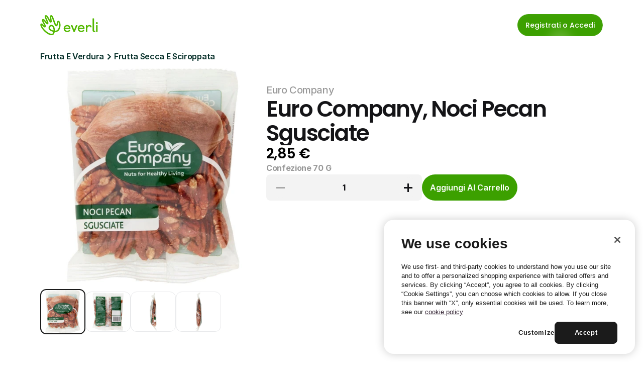

--- FILE ---
content_type: text/javascript
request_url: https://framerusercontent.com/sites/4S9vh8BqEUXJpNgCA63b7c/chunk-MZ4DVO4T.mjs
body_size: 8520
content:
import{D as ie,Da as ae,Pa as oe,Ta as le,c as re,f as F,ga as s,h as ne,ma as se,w as J}from"./chunk-DKMW34HO.mjs";import{d as N}from"./chunk-S3MGMVOR.mjs";var v,Re=Object.create,ee=Object.defineProperty,Le=Object.getOwnPropertyDescriptor,me=Object.getOwnPropertyNames,Se=Object.getPrototypeOf,Ue=Object.prototype.hasOwnProperty,xe=(t,e,r)=>e in t?ee(t,e,{enumerable:!0,configurable:!0,writable:!0,value:r}):t[e]=r,je=(t,e)=>function(){return e||(0,t[me(t)[0]])((e={exports:{}}).exports,e),e.exports},Ee=(t,e,r,n)=>{if(e&&typeof e=="object"||typeof e=="function")for(let i of me(e))Ue.call(t,i)||i===r||ee(t,i,{get:()=>e[i],enumerable:!(n=Le(e,i))||n.enumerable});return t},Ce=(t,e,r)=>(r=t!=null?Re(Se(t)):{},Ee(!e&&t&&t.__esModule?r:ee(r,"default",{value:t,enumerable:!0}),t)),g=(t,e,r)=>xe(t,typeof e!="symbol"?e+"":e,r),Ne=je({"../../../node_modules/dataloader/index.js"(t,e){var r,n=function(){function o(d,f){if(typeof d!="function")throw TypeError("DataLoader must be constructed with a function which accepts Array<key> and returns Promise<Array<value>>, but got: "+d+".");this._batchLoadFn=d,this._maxBatchSize=function(c){if(!(!c||c.batch!==!1))return 1;var m=c&&c.maxBatchSize;if(m===void 0)return 1/0;if(typeof m!="number"||m<1)throw TypeError("maxBatchSize must be a positive number: "+m);return m}(f),this._batchScheduleFn=function(c){var m=c&&c.batchScheduleFn;if(m===void 0)return i;if(typeof m!="function")throw TypeError("batchScheduleFn must be a function: "+m);return m}(f),this._cacheKeyFn=function(c){var m=c&&c.cacheKeyFn;if(m===void 0)return function(I){return I};if(typeof m!="function")throw TypeError("cacheKeyFn must be a function: "+m);return m}(f),this._cacheMap=function(c){if(!(!c||c.cache!==!1))return null;var m=c&&c.cacheMap;if(m===void 0)return new Map;if(m!==null){var I=["get","set","delete","clear"].filter(function(k){return m&&typeof m[k]!="function"});if(I.length!==0)throw TypeError("Custom cacheMap missing methods: "+I.join(", "))}return m}(f),this._batch=null,this.name=f&&f.name?f.name:null}var h=o.prototype;return h.load=function(d){if(d==null)throw TypeError("The loader.load() function must be called with a value, but got: "+String(d)+".");var f=function(E){var T=E._batch;if(T!==null&&!T.hasDispatched&&T.keys.length<E._maxBatchSize)return T;var W={hasDispatched:!1,keys:[],callbacks:[]};return E._batch=W,E._batchScheduleFn(function(){(function(z,R){var O;if(R.hasDispatched=!0,R.keys.length===0){l(R);return}try{O=z._batchLoadFn(R.keys)}catch(C){return a(z,R,TypeError("DataLoader must be constructed with a function which accepts Array<key> and returns Promise<Array<value>>, but the function errored synchronously: "+String(C)+"."))}if(!O||typeof O.then!="function")return a(z,R,TypeError("DataLoader must be constructed with a function which accepts Array<key> and returns Promise<Array<value>>, but the function did not return a Promise: "+String(O)+"."));O.then(function(C){if(!u(C))throw TypeError("DataLoader must be constructed with a function which accepts Array<key> and returns Promise<Array<value>>, but the function did not return a Promise of an Array: "+String(C)+".");if(C.length!==R.keys.length)throw TypeError(`DataLoader must be constructed with a function which accepts Array<key> and returns Promise<Array<value>>, but the function did not return a Promise of an Array of the same length as the Array of keys.

Keys:
`+String(R.keys)+`

Values:
`+String(C));l(R);for(var A=0;A<R.callbacks.length;A++){var P=C[A];P instanceof Error?R.callbacks[A].reject(P):R.callbacks[A].resolve(P)}}).catch(function(C){a(z,R,C)})})(E,W)}),W}(this),c=this._cacheMap,m=this._cacheKeyFn(d);if(c){var I=c.get(m);if(I){var k=f.cacheHits||(f.cacheHits=[]);return new Promise(function(E){k.push(function(){E(I)})})}}f.keys.push(d);var te=new Promise(function(E,T){f.callbacks.push({resolve:E,reject:T})});return c&&c.set(m,te),te},h.loadMany=function(d){if(!u(d))throw TypeError("The loader.loadMany() function must be called with Array<key> but got: "+d+".");for(var f=[],c=0;c<d.length;c++)f.push(this.load(d[c]).catch(function(m){return m}));return Promise.all(f)},h.clear=function(d){var f=this._cacheMap;if(f){var c=this._cacheKeyFn(d);f.delete(c)}return this},h.clearAll=function(){var d=this._cacheMap;return d&&d.clear(),this},h.prime=function(d,f){var c=this._cacheMap;if(c){var m,I=this._cacheKeyFn(d);c.get(I)===void 0&&(f instanceof Error?(m=Promise.reject(f)).catch(function(){}):m=Promise.resolve(f),c.set(I,m))}return this},o}(),i=typeof process=="object"&&typeof process.nextTick=="function"?function(o){r||(r=Promise.resolve()),r.then(function(){process.nextTick(o)})}:typeof setImmediate=="function"?function(o){setImmediate(o)}:function(o){setTimeout(o)};function a(o,h,d){l(h);for(var f=0;f<h.keys.length;f++)o.clear(h.keys[f]),h.callbacks[f].reject(d)}function l(o){if(o.cacheHits)for(var h=0;h<o.cacheHits.length;h++)o.cacheHits[h]()}function u(o){return typeof o=="object"&&o!==null&&typeof o.length=="number"&&(o.length===0||o.length>0&&Object.prototype.hasOwnProperty.call(o,o.length-1))}e.exports=n}}),Te=Ce(Ne(),1),y={Uint8:1,Uint16:2,Uint32:4,BigUint64:8,Int8:1,Int16:2,Int32:4,BigInt64:8,Float32:4,Float64:8},$=class{getOffset(){return this.offset}ensureLength(t){let e=this.bytes.length;if(!(this.offset+t<=e))throw Error("Reading out of bounds")}readUint8(){let t=y.Uint8;this.ensureLength(t);let e=this.view.getUint8(this.offset);return this.offset+=t,e}readUint16(){let t=y.Uint16;this.ensureLength(t);let e=this.view.getUint16(this.offset);return this.offset+=t,e}readUint32(){let t=y.Uint32;this.ensureLength(t);let e=this.view.getUint32(this.offset);return this.offset+=t,e}readUint64(){let t=this.readBigUint64();return Number(t)}readBigUint64(){let t=y.BigUint64;this.ensureLength(t);let e=this.view.getBigUint64(this.offset);return this.offset+=t,e}readInt8(){let t=y.Int8;this.ensureLength(t);let e=this.view.getInt8(this.offset);return this.offset+=t,e}readInt16(){let t=y.Int16;this.ensureLength(t);let e=this.view.getInt16(this.offset);return this.offset+=t,e}readInt32(){let t=y.Int32;this.ensureLength(t);let e=this.view.getInt32(this.offset);return this.offset+=t,e}readInt64(){let t=this.readBigInt64();return Number(t)}readBigInt64(){let t=y.BigInt64;this.ensureLength(t);let e=this.view.getBigInt64(this.offset);return this.offset+=t,e}readFloat32(){let t=y.Float32;this.ensureLength(t);let e=this.view.getFloat32(this.offset);return this.offset+=t,e}readFloat64(){let t=y.Float64;this.ensureLength(t);let e=this.view.getFloat64(this.offset);return this.offset+=t,e}readBytes(t){let e=this.offset,r=e+t,n=this.bytes.subarray(e,r);return this.offset=r,n}readString(){let t=this.readUint32(),e=this.readBytes(t);return this.decoder.decode(e)}readJson(){let t=this.readString();return JSON.parse(t)}constructor(t){this.bytes=t,g(this,"offset",0),g(this,"view"),g(this,"decoder",new TextDecoder),this.view=Y(this.bytes)}};function Y(t){return new DataView(t.buffer,t.byteOffset,t.byteLength)}var Be=typeof N<"u",Xt=Be&&typeof N.requestIdleCallback=="function";function p(t,...e){if(!t)throw Error("Assertion Error"+(e.length>0?": "+e.join(" "):""))}function q(t){throw Error(`Unexpected value: ${t}`)}var Me=1024,ke=1.5,G=t=>2**t-1,Q=t=>-(2**(t-1)),K=t=>2**(t-1)-1,S={Uint8:0,Uint16:0,Uint32:0,Uint64:0,BigUint64:0,Int8:Q(8),Int16:Q(16),Int32:Q(32),Int64:Number.MIN_SAFE_INTEGER,BigInt64:-(BigInt(2)**BigInt(63))},U={Uint8:G(8),Uint16:G(16),Uint32:G(32),Uint64:Number.MAX_SAFE_INTEGER,BigUint64:BigInt(2)**BigInt(64)-BigInt(1),Int8:K(8),Int16:K(16),Int32:K(32),Int64:Number.MAX_SAFE_INTEGER,BigInt64:BigInt(2)**BigInt(63)-BigInt(1)};function x(t,e,r,n){p(t>=e,t,"outside lower bound for",n),p(t<=r,t,"outside upper bound for",n)}var Oe=class{getOffset(){return this.offset}slice(t=0,e=this.offset){return this.bytes.slice(t,e)}subarray(t=0,e=this.offset){return this.bytes.subarray(t,e)}ensureLength(t){let e=this.bytes.length;if(this.offset+t<=e)return;let r=new Uint8Array(Math.ceil(e*ke)+t);r.set(this.bytes),this.bytes=r,this.view=Y(r)}writeUint8(t){x(t,S.Uint8,U.Uint8,"Uint8");let e=y.Uint8;this.ensureLength(e),this.view.setUint8(this.offset,t),this.offset+=e}writeUint16(t){x(t,S.Uint16,U.Uint16,"Uint16");let e=y.Uint16;this.ensureLength(e),this.view.setUint16(this.offset,t),this.offset+=e}writeUint32(t){x(t,S.Uint32,U.Uint32,"Uint32");let e=y.Uint32;this.ensureLength(e),this.view.setUint32(this.offset,t),this.offset+=e}writeUint64(t){x(t,S.Uint64,U.Uint64,"Uint64");let e=BigInt(t);this.writeBigUint64(e)}writeBigUint64(t){x(t,S.BigUint64,U.BigUint64,"BigUint64");let e=y.BigUint64;this.ensureLength(e),this.view.setBigUint64(this.offset,t),this.offset+=e}writeInt8(t){x(t,S.Int8,U.Int8,"Int8");let e=y.Int8;this.ensureLength(e),this.view.setInt8(this.offset,t),this.offset+=e}writeInt16(t){x(t,S.Int16,U.Int16,"Int16");let e=y.Int16;this.ensureLength(e),this.view.setInt16(this.offset,t),this.offset+=e}writeInt32(t){x(t,S.Int32,U.Int32,"Int32");let e=y.Int32;this.ensureLength(e),this.view.setInt32(this.offset,t),this.offset+=e}writeInt64(t){x(t,S.Int64,U.Int64,"Int64");let e=BigInt(t);this.writeBigInt64(e)}writeBigInt64(t){x(t,S.BigInt64,U.BigInt64,"BigInt64");let e=y.BigInt64;this.ensureLength(e),this.view.setBigInt64(this.offset,t),this.offset+=e}writeFloat32(t){let e=y.Float32;this.ensureLength(e),this.view.setFloat32(this.offset,t),this.offset+=e}writeFloat64(t){let e=y.Float64;this.ensureLength(e),this.view.setFloat64(this.offset,t),this.offset+=e}writeBytes(t){let e=t.length;this.ensureLength(e),this.bytes.set(t,this.offset),this.offset+=e}encodeString(t){let e=this.encodedStrings.get(t);if(e)return e;let r=this.encoder.encode(t);return this.encodedStrings.set(t,r),r}writeString(t){let e=this.encodeString(t),r=e.length;this.writeUint32(r),this.writeBytes(e)}writeJson(t){let e=JSON.stringify(t);this.writeString(e)}constructor(){g(this,"offset",0),g(this,"bytes",new Uint8Array(Me)),g(this,"view",Y(this.bytes)),g(this,"encoder",new TextEncoder),g(this,"encodedStrings",new Map)}};function H(t){return typeof t=="string"}function B(t){return Number.isFinite(t)}function D(t){return t===null}var M=class X{static fromString(e){let[r,n,i]=e.split("/").map(Number);return p(B(r),"Invalid chunkId"),p(B(n),"Invalid offset"),p(B(i),"Invalid length"),new X(r,n,i)}toString(){return`${this.chunkId}/${this.offset}/${this.length}`}static read(e){let r=e.readUint16(),n=e.readUint32(),i=e.readUint32();return new X(r,n,i)}write(e){e.writeUint16(this.chunkId),e.writeUint32(this.offset),e.writeUint32(this.length)}compare(e){return this.chunkId<e.chunkId?-1:this.chunkId>e.chunkId?1:this.offset<e.offset?-1:this.offset>e.offset?1:(p(this.length===e.length),0)}constructor(e,r,n){this.chunkId=e,this.offset=r,this.length=n}};function Z(t){if(D(t))return 0;switch(t.type){case s.Array:return 1;case s.Boolean:return 2;case s.Color:return 3;case s.Date:return 4;case s.Enum:return 5;case s.File:return 6;case s.ResponsiveImage:return 10;case s.Link:return 7;case s.Number:return 8;case s.Object:return 9;case s.RichText:return 11;case s.String:return 12;case s.VectorSetItem:return 13;default:q(t)}}function Ae(t){let e=t.readUint16(),r=[];for(let n=0;n<e;n++){let i=v.read(t);r.push(i)}return{type:s.Array,value:r}}function Fe(t,e){for(let r of(t.writeUint16(e.value.length),e.value))v.write(t,r)}function qe(t,e,r){let n=t.value.length,i=e.value.length;if(n<i)return-1;if(n>i)return 1;for(let a=0;a<n;a++){let l=t.value[a],u=e.value[a],o=v.compare(l,u,r);if(o!==0)return o}return 0}function _e(t){return{type:s.Boolean,value:t.readUint8()!==0}}function ze(t,e){t.writeUint8(e.value?1:0)}function De(t,e){return t.value<e.value?-1:t.value>e.value?1:0}function Ve(t){return{type:s.Color,value:t.readString()}}function We(t,e){t.writeString(e.value)}function Pe(t,e){return t.value<e.value?-1:t.value>e.value?1:0}function Je(t){let e=t.readInt64(),r=new Date(e);return{type:s.Date,value:r.toISOString()}}function Ge(t,e){let r=new Date(e.value),n=r.getTime();t.writeInt64(n)}function Qe(t,e){let r=new Date(t.value),n=new Date(e.value);return r<n?-1:r>n?1:0}function Ke(t){return{type:s.Enum,value:t.readString()}}function Ze(t,e){t.writeString(e.value)}function $e(t,e){return t.value<e.value?-1:t.value>e.value?1:0}function Ye(t){return{type:s.File,value:t.readString()}}function He(t,e){t.writeString(e.value)}function Xe(t,e){return t.value<e.value?-1:t.value>e.value?1:0}function et(t){return{type:s.Link,value:t.readJson()}}function tt(t,e){t.writeJson(e.value)}function rt(t,e){let r=JSON.stringify(t.value),n=JSON.stringify(e.value);return r<n?-1:r>n?1:0}function nt(t){return{type:s.Number,value:t.readFloat64()}}function it(t,e){t.writeFloat64(e.value)}function st(t,e){return t.value<e.value?-1:t.value>e.value?1:0}function at(t){let e=t.readUint16(),r={};for(let n=0;n<e;n++){let i=t.readString();r[i]=v.read(t)}return{type:s.Object,value:r}}function ot(t,e){let r=Object.entries(e.value);for(let[n,i]of(t.writeUint16(r.length),r))t.writeString(n),v.write(t,i)}function lt(t,e,r){let n=Object.keys(t.value).sort(),i=Object.keys(e.value).sort();if(n.length<i.length)return-1;if(n.length>i.length)return 1;for(let a=0;a<n.length;a++){let l=n[a],u=i[a];if(l<u)return-1;if(l>u)return 1;let o=t.value[l]??null,h=e.value[u]??null,d=v.compare(o,h,r);if(d!==0)return d}return 0}function ut(t){return{type:s.ResponsiveImage,value:t.readJson()}}function ct(t,e){t.writeJson(e.value)}function ht(t,e){let r=JSON.stringify(t.value),n=JSON.stringify(e.value);return r<n?-1:r>n?1:0}function ft(t){let e=t.readInt8();if(e===0)return{type:s.RichText,value:t.readUint32()};if(e===1)return{type:s.RichText,value:t.readString()};throw Error("Invalid rich text pointer")}function dt(t,e){if(B(e.value)){t.writeInt8(0),t.writeUint32(e.value);return}if(H(e.value)){t.writeInt8(1),t.writeString(e.value);return}throw Error("Invalid rich text pointer")}function mt(t,e){let r=t.value,n=e.value;if(B(r)&&B(n)||H(r)&&H(n))return r<n?-1:r>n?1:0;throw Error("Invalid rich text pointer")}function pt(t){return{type:s.String,value:t.readString()}}function gt(t,e){t.writeString(e.value)}function yt(t,e,r){let n=t.value,i=e.value;return r.type===0&&(n=t.value.toLowerCase(),i=e.value.toLowerCase()),n<i?-1:n>i?1:0}function vt(t){return{type:s.VectorSetItem,value:t.readUint32()}}function wt(t,e){t.writeUint32(e.value)}function bt(t,e){let r=t.value,n=e.value;return r<n?-1:r>n?1:0}(t=>{t.read=function(e){let r=e.readUint8();switch(r){case 0:return null;case 1:return Ae(e);case 2:return _e(e);case 3:return Ve(e);case 4:return Je(e);case 5:return Ke(e);case 6:return Ye(e);case 7:return et(e);case 8:return nt(e);case 9:return at(e);case 10:return ut(e);case 11:return ft(e);case 12:return pt(e);case 13:return vt(e);default:q(r)}},t.write=function(e,r){let n=Z(r);if(e.writeUint8(n),!D(r))switch(r.type){case s.Array:return Fe(e,r);case s.Boolean:return ze(e,r);case s.Color:return We(e,r);case s.Date:return Ge(e,r);case s.Enum:return Ze(e,r);case s.File:return He(e,r);case s.Link:return tt(e,r);case s.Number:return it(e,r);case s.Object:return ot(e,r);case s.ResponsiveImage:return ct(e,r);case s.RichText:return dt(e,r);case s.VectorSetItem:return wt(e,r);case s.String:return gt(e,r);default:q(r)}},t.compare=function(e,r,n){let i=Z(e),a=Z(r);if(i<a)return-1;if(i>a)return 1;if(D(e)||D(r))return 0;switch(e.type){case s.Array:return p(r.type===s.Array),qe(e,r,n);case s.Boolean:return p(r.type===s.Boolean),De(e,r);case s.Color:return p(r.type===s.Color),Pe(e,r);case s.Date:return p(r.type===s.Date),Qe(e,r);case s.Enum:return p(r.type===s.Enum),$e(e,r);case s.File:return p(r.type===s.File),Xe(e,r);case s.Link:return p(r.type===s.Link),rt(e,r);case s.Number:return p(r.type===s.Number),st(e,r);case s.Object:return p(r.type===s.Object),lt(e,r,n);case s.ResponsiveImage:return p(r.type===s.ResponsiveImage),ht(e,r);case s.RichText:return p(r.type===s.RichText),mt(e,r);case s.VectorSetItem:return p(r.type===s.VectorSetItem),bt(e,r);case s.String:return p(r.type===s.String),yt(e,r,n);default:q(e)}}})(v||(v={}));var It=class pe{sortEntries(){this.entries.sort((e,r)=>{for(let n=0;n<this.fieldNames.length;n++){let i=e.values[n],a=r.values[n],l=v.compare(i,a,this.options.collation);if(l!==0)return l}return e.pointer.compare(r.pointer)})}static deserialize(e){let r=new $(e),n=r.readJson(),i=r.readUint8(),a=[];for(let o=0;o<i;o++){let h=r.readString();a.push(h)}let l=new pe(a,{collation:n}),u=r.readUint32();for(let o=0;o<u;o++){let h=[];for(let f=0;f<i;f++){let c=v.read(r);h.push(c)}let d=M.read(r);l.entries.push({values:h,pointer:d})}return l}serialize(){let e=new Oe;for(let r of(e.writeJson(this.options.collation),e.writeUint8(this.fieldNames.length),this.fieldNames))e.writeString(r);for(let r of(this.sortEntries(),e.writeUint32(this.entries.length),this.entries)){let{values:n,pointer:i}=r;for(let a of n)v.write(e,a);i.write(e)}return e.subarray()}addItem(e,r){let n=this.fieldNames.map(i=>e.getField(i)??null);this.entries.push({values:n,pointer:r})}constructor(e,r){this.fieldNames=e,this.options=r,g(this,"entries",[])}},ue=3,Rt=250,Lt=[408,429,500,502,503,504],ge=async(t,e)=>{let r=0;for(;;){try{let n=await fetch(t,e);if(!Lt.includes(n.status)||++r>ue)return n}catch(n){if(e?.signal?.aborted||++r>ue)throw n}await St(r)}};async function St(t){let e=Math.floor(Rt*(Math.random()+1)*2**(t-1));await new Promise(r=>{setTimeout(r,e)})}async function ye(t,e){let r=xt(e),n=[],i=0;for(let c of r)n.push(`${c.from}-${c.to-1}`),i+=c.to-c.from;let a=new URL(t),l=n.join(",");a.searchParams.set("range",l);let u=await ge(a);if(u.status!==200)throw Error(`Request failed: ${u.status} ${u.statusText}`);let o=await u.arrayBuffer(),h=new Uint8Array(o);if(h.length!==i)throw Error("Request failed: Unexpected response length");let d=new Ut,f=0;for(let c of r){let m=c.to-c.from,I=f+m,k=h.subarray(f,I);d.write(c.from,k),f=I}return e.map(c=>d.read(c.from,c.to-c.from))}var Ut=class{read(t,e){for(let r of this.chunks){if(t<r.start)break;if(t>r.end)continue;if(t+e>r.end)break;let n=t-r.start,i=n+e;return r.data.slice(n,i)}throw Error("Missing data")}write(t,e){let r=t,n=r+e.length,i=0,a=this.chunks.length;for(;i<a;i++){let o=this.chunks[i];if(p(o,"Missing chunk"),!(r>o.end)){if(r>o.start){let h=r-o.start,d=o.data.subarray(0,h);e=ce(d,e),r=o.start}break}}for(;a>i;a--){let o=this.chunks[a-1];if(p(o,"Missing chunk"),!(n<o.start)){if(n<o.end){let h=n-o.start,d=o.data.subarray(h);e=ce(e,d),n=o.end}break}}let l={start:r,end:n,data:e},u=a-i;this.chunks.splice(i,u,l)}constructor(){g(this,"chunks",[])}};function ce(t,e){let r=t.length+e.length,n=new Uint8Array(r);return n.set(t,0),n.set(e,t.length),n}function xt(t){p(t.length>0,"Must have at least one range");let e=[...t].sort((n,i)=>n.from-i.from),r=[];for(let n of e){let i=r.length-1,a=r[i];a&&n.from<=a.to?r[i]={from:a.from,to:Math.max(a.to,n.to)}:r.push(n)}return r}var w=class{async loadModel(){let[t]=await ye(this.options.url,[this.options.range]);return p(t,"Failed to load model"),It.deserialize(t)}async getModel(){return this.modelPromise??=this.loadModel(),this.model??=await this.modelPromise,this.model}async lookupItems(t){p(t.length===this.fields.length,"Invalid query length");let e=await this.getModel(),r=t.reduce((i,a,l)=>i.flatMap(u=>{switch(a.type){case"All":return[u];case"Equals":return this.queryEquals(u,a,l);case"NotEquals":return this.queryNotEquals(u,a,l);case"LessThan":return this.queryLessThan(u,a,l);case"GreaterThan":return this.queryGreaterThan(u,a,l);case"Contains":return this.queryContains(u,a,l);case"StartsWith":return this.queryStartsWith(u,a,l);case"EndsWith":return this.queryEndsWith(u,a,l);default:q(a)}}),[e.entries]),n=[];for(let i of r)for(let a of i){let l={};for(let u=0;u<this.options.fieldNames.length;u++){let o=this.options.fieldNames[u],h=a.values[u];l[o]=h}n.push({pointer:a.pointer.toString(),data:l})}return n}queryEquals(t,e,r){let n=this.getLeftMost(t,r,e.value),i=this.getRightMost(t,r,e.value),a=t.slice(n,i+1);return a.length>0?[a]:[]}queryNotEquals(t,e,r){let n=this.getLeftMost(t,r,e.value),i=this.getRightMost(t,r,e.value),a=[],l=t.slice(0,n);l.length>0&&a.push(l);let u=t.slice(i+1);return u.length>0&&a.push(u),a}queryLessThan(t,e,r){let n=this.getRightMost(t,r,null);if(t=t.slice(n+1),e.inclusive){let l=this.getRightMost(t,r,e.value),u=t.slice(0,l+1);return u.length>0?[u]:[]}let i=this.getLeftMost(t,r,e.value),a=t.slice(0,i);return a.length>0?[a]:[]}queryGreaterThan(t,e,r){let n=this.getRightMost(t,r,null);if(t=t.slice(n+1),e.inclusive){let l=this.getLeftMost(t,r,e.value),u=t.slice(l);return u.length>0?[u]:[]}let i=this.getRightMost(t,r,e.value),a=t.slice(i+1);return a.length>0?[a]:[]}queryContains(t,e,r){return this.findItems(t,r,n=>{if(n?.type!==s.String||e.value?.type!==s.String)return!1;let i=n.value,a=e.value.value;return this.collation.type===0&&(i=i.toLowerCase(),a=a.toLowerCase()),i.includes(a)})}queryStartsWith(t,e,r){return this.findItems(t,r,n=>{if(n?.type!==s.String||e.value?.type!==s.String)return!1;let i=n.value,a=e.value.value;return this.collation.type===0&&(i=i.toLowerCase(),a=a.toLowerCase()),i.startsWith(a)})}queryEndsWith(t,e,r){return this.findItems(t,r,n=>{if(n?.type!==s.String||e.value?.type!==s.String)return!1;let i=n.value,a=e.value.value;return this.collation.type===0&&(i=i.toLowerCase(),a=a.toLowerCase()),i.endsWith(a)})}getLeftMost(t,e,r){let n=0,i=t.length;for(;n<i;){let a=n+i>>1,l=t[a],u=l.values[e];0>v.compare(u,r,this.collation)?n=a+1:i=a}return n}getRightMost(t,e,r){let n=0,i=t.length;for(;n<i;){let a=n+i>>1,l=t[a],u=l.values[e];v.compare(u,r,this.collation)>0?i=a:n=a+1}return i-1}findItems(t,e,r){let n=[],i=0;for(let a=0;a<t.length;a++){let l=t[a],u=l.values[e];if(!r(u)){if(i<a){let h=t.slice(i,a);n.push(h)}i=a+1}}if(i<t.length){let a=t.slice(i);n.push(a)}return n}constructor(t){this.options=t,g(this,"schema"),g(this,"fields"),g(this,"supportedLookupTypes",["All","Equals","NotEquals","LessThan","GreaterThan","Contains","StartsWith","EndsWith"]),g(this,"modelPromise"),g(this,"model"),g(this,"collation");let e={},r=[];for(let n of this.options.fieldNames){let i=this.options.collectionSchema[n];p(i,"Missing definition for field",n),e[n]=i,r.push({type:"Identifier",name:n})}this.schema=e,this.fields=r,this.collation=this.options.collation}},he=class ve{static read(e){let r=new ve,n=e.readUint16();for(let i=0;i<n;i++){let a=e.readString(),l=v.read(e);r.setField(a,l)}return r}write(e){for(let[r,n]of(e.writeUint16(this.fields.size),this.fields))e.writeString(r),v.write(e,n)}getData(){let e={};for(let[r,n]of this.fields)e[r]=n;return e}setField(e,r){this.fields.set(e,r)}getField(e){return this.fields.get(e)}constructor(){g(this,"fields",new Map)}},jt=class{scanItems(){return this.itemsPromise??=ge(this.url).then(async t=>{if(!t.ok)throw Error(`Request failed: ${t.status} ${t.statusText}`);let e=await t.arrayBuffer(),r=new Uint8Array(e),n=new $(r),i=[],a=n.readUint32();for(let l=0;l<a;l++){let u=n.getOffset(),o=he.read(n),h=n.getOffset()-u,d=new M(this.id,u,h),f=d.toString(),c={pointer:f,data:o.getData()};this.itemLoader.prime(f,c),i.push(c)}return i}),this.itemsPromise}resolveItem(t){return this.itemLoader.load(t)}constructor(t,e){this.id=t,this.url=e,g(this,"itemsPromise"),g(this,"itemLoader",new Te.default(async r=>{let n=r.map(a=>{let l=M.fromString(a);return{from:l.offset,to:l.offset+l.length}});return(await ye(this.url,n)).map((a,l)=>{let u=new $(a),o=he.read(u),h=r[l];return p(h,"Missing pointer"),{pointer:h,data:o.getData()}})}))}},we=class{async scanItems(){return(await Promise.all(this.chunks.map(async e=>e.scanItems()))).flat()}resolveItems(t){return Promise.all(t.map(e=>{let r=M.fromString(e),n=this.chunks[r.chunkId];return p(n,"Missing chunk"),n.resolveItem(e)}))}compareItems(t,e){let r=M.fromString(t.pointer),n=M.fromString(e.pointer);return r.compare(n)}compareValues(t,e,r){return v.compare(t,e,r)}constructor(t){this.options=t,g(this,"id"),g(this,"schema"),g(this,"indexes"),g(this,"resolveRichText"),g(this,"resolveVectorSetItem"),g(this,"chunks"),this.chunks=this.options.chunks.map((e,r)=>new jt(r,e)),this.schema=t.schema,this.indexes=t.indexes,this.resolveRichText=t.resolveRichText,this.resolveVectorSetItem=t.resolveVectorSetItem,this.id=t.id}};var L,Et=typeof N<"u",fr=Et&&typeof N.requestIdleCallback=="function",Ct="preload";function Nt(t){return typeof t=="object"&&t!==null&&!ne(t)&&Ct in t}function Tt(t,...e){if(!t)throw Error("Assertion Error"+(e.length>0?": "+e.join(" "):""))}var Bt=((L=Bt||{})[L.Fragment=1]="Fragment",L[L.Link=2]="Link",L[L.Module=3]="Module",L[L.Tag=4]="Tag",L[L.Text=5]="Text",L);function be(t){let e=new Map;return r=>{let n=e.get(r);if(n)return n;let i=JSON.parse(r),a=function l(u){switch(u[0]){case 1:{let[,...o]=u,h=o.map(l);return F(re,void 0,...h)}case 2:{let[,o,...h]=u,d=h.map(l);return F(oe,o,...d)}case 3:{let[,o,h,d]=u;for(let c of d){let m=h[c];m&&(h[c]=l(m))}let f=t[o];return Tt(f,"Module not found"),Nt(f)&&f.preload(),J(ae,{componentIdentifier:o,children:c=>J(f,{...c,...h})})}case 4:{let[,o,h,...d]=u,f=d.map(l);return o==="a"?F(ie.a,h,...f):F(o,h,...f)}case 5:{let[,o]=u;return o}}}(i);return e.set(r,a),a}}var b={bVV4QgKjd:{isNullable:!0,type:s.Link},createdAt:{isNullable:!0,type:s.Date},ET9C5KbFK:{isNullable:!0,type:s.Number},g7dBxpOuh:{isNullable:!0,type:s.ResponsiveImage},id:{isNullable:!1,type:s.String},iL4zniCd2:{definition:{isNullable:!0,type:s.String},isNullable:!0,type:s.Array},j8m60aDl_:{isNullable:!0,type:s.String},K1DYYINUh:{isNullable:!0,type:s.Number},nextItemId:{isNullable:!0,type:s.String},p6GxMtWV0:{isNullable:!0,type:s.String},previousItemId:{isNullable:!0,type:s.String},Q9J2zwdxJ:{isNullable:!0,type:s.RichText},qCeJuOdW6:{isNullable:!0,type:s.String},t5MPgNxnw:{isNullable:!0,type:s.String},updatedAt:{isNullable:!0,type:s.Date}},Mt=["id"],_={type:1},kt=["previousItemId"],Ot=["nextItemId"],At=["id","qCeJuOdW6"],Ft=["qCeJuOdW6","id"],qt=["j8m60aDl_"],j={type:0},_t=["qCeJuOdW6"],zt=["t5MPgNxnw"],Dt=["p6GxMtWV0"],Vt=["bVV4QgKjd"],Wt=["g7dBxpOuh"],Pt=["iL4zniCd2"],Jt=["K1DYYINUh"],Gt=["ET9C5KbFK"],Qt=["Q9J2zwdxJ"],Kt=[],Zt=t=>{let e=Kt[t];if(e)return e().then(r=>r.default)},$t={},Yt=be($t),Ie=new le,V={collectionByLocaleId:{default:new we({chunks:[new URL("./gCbuEpj65-chunk-default-0.framercms","https://framerusercontent.com/modules/R6TzLRuLRscqOBh1RSo5/Gjg67AxRZ8Q0UMt2WrzL/gCbuEpj65.js").href.replace("/modules/","/cms/")],id:"d652bb8a-49c0-44ab-ad67-43c86d3569dadefault",indexes:[new w({collation:_,collectionSchema:b,fieldNames:Mt,range:{from:0,to:2161},url:new URL("./gCbuEpj65-indexes-default-0.framercms","https://framerusercontent.com/modules/R6TzLRuLRscqOBh1RSo5/Gjg67AxRZ8Q0UMt2WrzL/gCbuEpj65.js").href.replace("/modules/","/cms/")}),new w({collation:_,collectionSchema:b,fieldNames:kt,range:{from:2161,to:4321},url:new URL("./gCbuEpj65-indexes-default-0.framercms","https://framerusercontent.com/modules/R6TzLRuLRscqOBh1RSo5/Gjg67AxRZ8Q0UMt2WrzL/gCbuEpj65.js").href.replace("/modules/","/cms/")}),new w({collation:_,collectionSchema:b,fieldNames:Ot,range:{from:4321,to:6477},url:new URL("./gCbuEpj65-indexes-default-0.framercms","https://framerusercontent.com/modules/R6TzLRuLRscqOBh1RSo5/Gjg67AxRZ8Q0UMt2WrzL/gCbuEpj65.js").href.replace("/modules/","/cms/")}),new w({collation:_,collectionSchema:b,fieldNames:At,range:{from:6477,to:10078},url:new URL("./gCbuEpj65-indexes-default-0.framercms","https://framerusercontent.com/modules/R6TzLRuLRscqOBh1RSo5/Gjg67AxRZ8Q0UMt2WrzL/gCbuEpj65.js").href.replace("/modules/","/cms/")}),new w({collation:_,collectionSchema:b,fieldNames:Ft,range:{from:10078,to:13679},url:new URL("./gCbuEpj65-indexes-default-0.framercms","https://framerusercontent.com/modules/R6TzLRuLRscqOBh1RSo5/Gjg67AxRZ8Q0UMt2WrzL/gCbuEpj65.js").href.replace("/modules/","/cms/")}),new w({collation:j,collectionSchema:b,fieldNames:qt,range:{from:13679,to:16067},url:new URL("./gCbuEpj65-indexes-default-0.framercms","https://framerusercontent.com/modules/R6TzLRuLRscqOBh1RSo5/Gjg67AxRZ8Q0UMt2WrzL/gCbuEpj65.js").href.replace("/modules/","/cms/")}),new w({collation:j,collectionSchema:b,fieldNames:_t,range:{from:16067,to:18416},url:new URL("./gCbuEpj65-indexes-default-0.framercms","https://framerusercontent.com/modules/R6TzLRuLRscqOBh1RSo5/Gjg67AxRZ8Q0UMt2WrzL/gCbuEpj65.js").href.replace("/modules/","/cms/")}),new w({collation:j,collectionSchema:b,fieldNames:zt,range:{from:18416,to:20765},url:new URL("./gCbuEpj65-indexes-default-0.framercms","https://framerusercontent.com/modules/R6TzLRuLRscqOBh1RSo5/Gjg67AxRZ8Q0UMt2WrzL/gCbuEpj65.js").href.replace("/modules/","/cms/")}),new w({collation:j,collectionSchema:b,fieldNames:Dt,range:{from:20765,to:41434},url:new URL("./gCbuEpj65-indexes-default-0.framercms","https://framerusercontent.com/modules/R6TzLRuLRscqOBh1RSo5/Gjg67AxRZ8Q0UMt2WrzL/gCbuEpj65.js").href.replace("/modules/","/cms/")}),new w({collation:j,collectionSchema:b,fieldNames:Vt,range:{from:41434,to:46720},url:new URL("./gCbuEpj65-indexes-default-0.framercms","https://framerusercontent.com/modules/R6TzLRuLRscqOBh1RSo5/Gjg67AxRZ8Q0UMt2WrzL/gCbuEpj65.js").href.replace("/modules/","/cms/")}),new w({collation:j,collectionSchema:b,fieldNames:Wt,range:{from:46720,to:59937},url:new URL("./gCbuEpj65-indexes-default-0.framercms","https://framerusercontent.com/modules/R6TzLRuLRscqOBh1RSo5/Gjg67AxRZ8Q0UMt2WrzL/gCbuEpj65.js").href.replace("/modules/","/cms/")}),new w({collation:j,collectionSchema:b,fieldNames:Pt,range:{from:59937,to:66936},url:new URL("./gCbuEpj65-indexes-default-0.framercms","https://framerusercontent.com/modules/R6TzLRuLRscqOBh1RSo5/Gjg67AxRZ8Q0UMt2WrzL/gCbuEpj65.js").href.replace("/modules/","/cms/")}),new w({collation:j,collectionSchema:b,fieldNames:Jt,range:{from:66936,to:68659},url:new URL("./gCbuEpj65-indexes-default-0.framercms","https://framerusercontent.com/modules/R6TzLRuLRscqOBh1RSo5/Gjg67AxRZ8Q0UMt2WrzL/gCbuEpj65.js").href.replace("/modules/","/cms/")}),new w({collation:j,collectionSchema:b,fieldNames:Gt,range:{from:68659,to:70382},url:new URL("./gCbuEpj65-indexes-default-0.framercms","https://framerusercontent.com/modules/R6TzLRuLRscqOBh1RSo5/Gjg67AxRZ8Q0UMt2WrzL/gCbuEpj65.js").href.replace("/modules/","/cms/")}),new w({collation:j,collectionSchema:b,fieldNames:Qt,range:{from:70382,to:71393},url:new URL("./gCbuEpj65-indexes-default-0.framercms","https://framerusercontent.com/modules/R6TzLRuLRscqOBh1RSo5/Gjg67AxRZ8Q0UMt2WrzL/gCbuEpj65.js").href.replace("/modules/","/cms/")})],resolveRichText:Yt,resolveVectorSetItem:Zt,schema:b})},displayName:"store brands",id:"d652bb8a-49c0-44ab-ad67-43c86d3569da"},wr=V;se(V,{j8m60aDl_:{defaultValue:"",title:"brand",type:s.String},qCeJuOdW6:{preventLocalization:!0,title:"Slug",type:s.String},t5MPgNxnw:{defaultValue:"",title:"slug",type:s.String},p6GxMtWV0:{defaultValue:"",title:"description",type:s.String},bVV4QgKjd:{title:"redirect_to",type:s.Link},g7dBxpOuh:{title:"store_logo",type:s.ResponsiveImage},iL4zniCd2:{dataIdentifier:"local-module:collection/MjlSxXBAB:default",title:"cities",type:s.MultiCollectionReference},K1DYYINUh:{defaultValue:0,title:"priority",type:s.Number},ET9C5KbFK:{defaultValue:0,title:"total_stores",type:s.Number},Q9J2zwdxJ:{defaultValue:"",title:"content",type:s.RichText},createdAt:{title:"Created",type:s.Date},updatedAt:{title:"Updated",type:s.Date},previousItemId:{dataIdentifier:"local-module:collection/gCbuEpj65:default",title:"Previous",type:s.CollectionReference},nextItemId:{dataIdentifier:"local-module:collection/gCbuEpj65:default",title:"Next",type:s.CollectionReference}});var br={},Ir={async getSlugByRecordId(t,e){let[r]=await Ie.query({from:{data:V,type:"Collection"},limit:{type:"LiteralValue",value:1},select:[{name:"qCeJuOdW6",type:"Identifier"}],where:{left:{name:"id",type:"Identifier"},operator:"==",right:{type:"LiteralValue",value:t},type:"BinaryOperation"}},e);return r?.qCeJuOdW6},async getRecordIdBySlug(t,e){let[r]=await Ie.query({from:{data:V,type:"Collection"},limit:{type:"LiteralValue",value:1},select:[{name:"id",type:"Identifier"}],where:{left:{name:"qCeJuOdW6",type:"Identifier"},operator:"==",right:{type:"LiteralValue",value:t},type:"BinaryOperation"}},e);return r?.id}},Rr={exports:{default:{type:"data",name:"data",annotations:{framerEnumToDisplayNameUtils:"2",framerSlug:"qCeJuOdW6",framerRecordIdKey:"id",framerCollectionUtils:"1",framerCollectionId:"gCbuEpj65",framerContractVersion:"1",framerAutoSizeImages:"true",framerData:"true",framerColorSyntax:"false"}},enumToDisplayNameFunctions:{type:"variable",annotations:{framerContractVersion:"1"}},utils:{type:"variable",annotations:{framerContractVersion:"1"}},__FramerMetadata__:{type:"variable"}}};export{wr as a,br as b,Ir as c,Rr as d};
//# sourceMappingURL=chunk-MZ4DVO4T.mjs.map


--- FILE ---
content_type: text/javascript
request_url: https://framerusercontent.com/sites/4S9vh8BqEUXJpNgCA63b7c/script_main.YLNKQXZX.mjs
body_size: 5791
content:
import{$ as W,J as x,K as D,L as z,M as O,Ma as Z,O as e,P as Q,Q as A,Ra as G,T as V,U as J,W as q,Wa as K,X as N,Z as j,_ as H,ba as Y,c as B,ca as R,f as u,fa as U,i as P,j as S,k,ka as X,m as C,p as T,rb as $,s as L,t as M}from"./chunk-DKMW34HO.mjs";import"./chunk-FQYYUMXB.mjs";import{c as b,d as t}from"./chunk-S3MGMVOR.mjs";var pe="default"in z?x:z,F={},ee=pe;F.createRoot=ee.createRoot;F.hydrateRoot=ee.hydrateRoot;var ae=F.createRoot,te=F.hydrateRoot;var h={AjqqN9apq:{elements:{BGGs4hNr2:"3splitbreakdown",EKJ4YFHSk:"download-app-1",fsgspxPzD:"dove-consegniamo",mVHPpKV2c:"trigger-video2",N8m9dYMp8:"selezione-supermercati",rw6ECn1vV:"trigger-video-1",VygbPsP3H:"download-app"},page:e(()=>import("./ibJAxXHLbBb86FgOoNv43895IkLAicAKJjszJh-QPIc.HWJAN5TC.mjs")),path:"/"},t9S6hEYdo:{elements:{Aje9waAAx:"navbar"},page:e(()=>import("./rZUmGS0d8YcgZRVpN9qDRuaJY9S1dSpGfGtpc7RTB_4.KVTL5CRD.mjs")),path:"/it/termini-di-servizio"},V31uV1WaY:{elements:{hnEqgWqZz:"navbar"},page:e(()=>import("./KDmKxTRBq3Otz7ytV3f1T2rCzXFRrsfgE77mwk6FnzY.PLSY6YJE.mjs")),path:"/it/privacy"},sb0ATjstS:{elements:{zsWB9ylvy:"navbar"},page:e(()=>import("./KOQKIoRzGjjAiVLBSQBN73mBJb-384fGxd83eQQFmk0.GBHDPPW3.mjs")),path:"/it/cookie"},WTtspBqBy:{elements:{},page:e(()=>import("./4jfGIO4o5SshDW1pSpjS99Gema84Ve_FoOHowOxmJeE.UUIX5G3F.mjs")),path:"/it/lidl-tos"},bvbvlmNsb:{elements:{},page:e(()=>import("./auKtK7otlwwZ7bVnnd2-RUrHGe_fYE14t9zFeN0R3u4.K46ZBMMZ.mjs")),path:"/it/lidl-privacy"},haT5wZPJg:{elements:{k9psvPX08:"download-app",LOi4sTMyH:"download-app-1"},page:e(()=>import("./o6IkSTcD9FP8SeyJDgPeE0kp5LEo1Qk5Y4xlMchtmyo.AINXLQ5M.mjs")),path:"/it/scarica-app"},mbJ0A3mw5:{elements:{toT9dqQJM:"3splitbreakdown"},page:e(()=>import("./TAE2kYZvl7znB8qoyAGVnED1KUfsns5Y54njDUFk36s.S5AHAA7F.mjs")),path:"/it/metodi-di-pagamento"},gLOxW55CX:{elements:{Toxb012Ys:"3splitbreakdown"},page:e(()=>import("./Dli0diykMKERZ-IErSch4i8A6MfX2hWk0SzmiJ_GPKQ.L6NZPEMD.mjs")),path:"/it/agevolazioni"},dUJMCef1Q:{elements:{},page:e(()=>import("./A7cwuvRpA0UvBsuQB-f-VEzJUxSs3Tk2Afkt2nWjQV8.ZILFRGJC.mjs")),path:"/it/province-attive"},JZFe4UIV2:{elements:{},page:e(()=>import("./ObfNaCIjpnX-RZZ4ealqTvqSOfLuiNb49yZUKafyek4.VRFMQWN2.mjs")),path:"/it/plus"},pvL3pFBX0:{elements:{w4jRY3FFf:"content"},page:e(()=>import("./q3y191lUoR2msL0828MVPjVZeuvx6KjMbR5z15PEh6c.BCWX3OCC.mjs")),path:"/blog"},hFstzGEAt:{elements:{},page:e(()=>import("./-c8qLpYLtHuFYH3qwlmblTIQOZHUhh7-QQb5jxTX_Ao.3AQEXPI7.mjs")),path:"/it/diventa-partner"},J_s8sa_Ma:{elements:{},page:e(()=>import("./vJcgepyoTWNM8-IFTQTXl2Waiseyc3RutaeeLzzhi0o.DHZCJJOV.mjs")),path:"/it/spesa"},QiyaHez8Z:{elements:{},page:e(()=>import("./rIz2hf9FBl3m3y0l-DwyE1RJbFoyaTGqcDnFXcIAM7k.6MBRTALL.mjs")),path:"/it/p/categorie"},vzACxYcuh:{elements:{},page:e(()=>import("./uCwXSV0qY3irPoHjWSJLz6xfwSQFaDFwYZzlOi76cN4.MP3BMI3V.mjs")),path:"/404"},uo3edvMgd:{elements:{},page:e(()=>import("./tilI9GxFsDyB0-RgnWl11BLPVuVubdy50WZ7sMm6WFU.QBZHZS7B.mjs")),path:"/shoppers/benefit"},p4lIfixLE:{elements:{INswfmRch:"download-app"},page:e(()=>import("./gH9cgjdcBElgLTRyVW_f6Re-5ERlayff5Q2DRyj0MaE.3UNBVJRF.mjs")),path:"/company/everli-for-good"},UxYrQ8ZwK:{elements:{ohUvhLBPI:"download-app"},page:e(()=>import("./vWX526P14hQn-OKstdZRgskgGXrugwUr_gRg7rS9STQ.OZJHP5JW.mjs")),path:"/company/careers"},nDOFn2ZpP:{elements:{ePKw6faCe:"download-app"},page:e(()=>import("./01zNgppHdgYFsfqq9BO_WSkIHCSc-8lZRlWCOEb5q-A.MYMJEN6F.mjs")),path:"/company/about-us"},zMkrF8ENe:{elements:{GSyCX_50C:"download-app"},page:e(()=>import("./wwaIMR0F_hdW6oRbUmmTBBCiCD6cwhNShHgSx_w5LwQ.5MEOGPOV.mjs")),path:"/business/everli-for-business"},bc5VAXnhM:{elements:{},page:e(()=>import("./fUzf3n1PZHptRI7WrE71ehTqYoBILuwJet16O3sIdgQ.QU5H5N6G.mjs")),path:"/shoppers/segnalazioni"},cxfw20tFJ:{elements:{},page:e(()=>import("./YZaf2Sv9y6AiseVH668Jha5NQno7-nQShF2MLvy5Big.6M3UDZAA.mjs")),path:"/shoppers/contact"},SKqxOqPl3:{elements:{},page:e(()=>import("./bC5zC5XKPdbu3bIVMG5CXHivZU-cp8v1a7u2NMdzqfY.GFN5KGLL.mjs")),path:"/company/contact-us"},LAHfybcSh:{elements:{USNmYRMaB:"navbar"},page:e(()=>import("./sHm6RrQPGj7B2IAR6j07l6Ilxe36sDGbWLocBmqjs1E.VZCCE7LL.mjs")),path:"/shoppers/blog"},zINhnIKIJ:{elements:{D02l1e4JT:"download-app-1",dmJiijoZd:"download-app",Nc6C5eQSM:"3splitbreakdown",q9569DDGv:"trigger-video-1",qirlra8ZA:"selezione-supermercati",Qv71R62y5:"trigger-video2",vlCuqswJM:"dove-consegniamo"},page:e(()=>import("./GiPdw1jW2pKRdZscchqA-jOwut1nohBu3ZuRtSRbSDE.TZLVIWFY.mjs")),path:"/it"},hBG0KnGfb:{elements:{IKPZyrkC0:"download-app-1",T69Tviz_t:"3splitbreakdown",XgBRrCbIw:"download-app"},page:e(()=>import("./1Vd75t4tcgnVb_ghcnPqBvorkYG-M402TbLBbTznhrE.ZOHFZIFS.mjs")),path:"/shoppers"},ecZzxQbyS:{elements:{FzCMLgVx6:"download-app-1",gXCbELXfP:"download-app"},page:e(()=>import("./nTbOUocPs094Q0XCGUkQlILusS14mAZ0i6zezJiXU8w.Y7FLGZTG.mjs")),path:"/company"},NIO3JHkSd:{collectionId:"cQam4SSL_",elements:{},page:e(()=>import("./0uL1GoiQiEsRNvWNKCeKjEHXGxvSdGyAfrQ508tGln0.ZP6LSI3G.mjs")),path:"/shoppers/blog/:FjJV_KZSd"},qcQxwxOGO:{collectionId:"lccQBRyg1",elements:{},page:e(()=>import("./KdSWC7vk6fgRCCMItuGevvsPbOi1nWOPZYJSMtqu3_8.H2M24RAA.mjs")),path:"/blog/:fv6FlD3PI"},lWbEmodgi:{collectionId:"MjlSxXBAB",elements:{cHoQAjm4j:"intro"},page:e(()=>import("./i31oBEAAMmAbybbOk8nQ59ydvpxO57gZt7U4JuWjATg.SYJYET2P.mjs")),path:"/it/:QnDqdTTmR"},zENaR_BdI:{collectionId:"gCbuEpj65",elements:{l8Cqiux4A:"intro"},page:e(()=>import("./0Ao9WzUZZjwQjf34ghi7kBA8n41RuSCxCsy7bBD7otI.DAZ6YZ5V.mjs")),path:"/it/spesa/:qCeJuOdW6"},FIqoW11J3:{collectionId:"XSNhBdH6u",elements:{URcDDf_6b:"intro"},page:e(()=>import("./6qXW-8EazaGua0DUTEn3otVz_GUQeu_zQq1IyNh6Y7Y.2XDZQE45.mjs")),path:"/it/spesa/city/:djlhtY_gz"},vSgbL4t_F:{collectionId:"y66My7Y3h",elements:{},page:e(()=>import("./BF6JLzp1KMnaRKYotxOC3e95Usy4UiWPO5Ox6Q9oMyc.I4FUOV56.mjs")),path:"/it/stores/:rBoYcJ4IB"},W2weMlcSK:{collectionId:"Lv6mvls43",elements:{OisWTK671:"section-2",PQxgQtoQO:"navbar"},page:e(()=>import("./defvP1ZXOhMruasqS5nB1JPqVHsDeg49zXYAR-tXypw.64EQ74AE.mjs")),path:"/it/p/prodotti/:Q0H8dpYCt"},D8BFwP09Q:{collectionId:"gQ4OOI1X2",elements:{},page:e(()=>import("./yd-DM30_mlkaaGFOpdtMu3fcGP7UOfJhLyQd2pqPKgk.HGDWPHAS.mjs")),path:"/it/p/categorie/:ZvMmpjQnB"}},I=[{code:"it",id:"default",name:"Italian",slug:"",textDirection:"ltr"}],_={cQam4SSL_:async()=>(await import("./0aOpiHwVfc7ZTwwaaEcejIJ5uuvTP89rPBJJvegJN2o.KAN4L5IU.mjs"))?.utils,gCbuEpj65:async()=>(await import("./CpyvBRLn-nmMcgtKXr9IhorDU1Hwxn3SJdnZk4_eT4o.DXHQ6Y7Y.mjs"))?.utils,gQ4OOI1X2:async()=>(await import("./Fjb9pz28IA94fUM2Buul0F4sQqjKgMTi6iXosGzHbnY.5VFWMIZM.mjs"))?.utils,lccQBRyg1:async()=>(await import("./5yNH5DzGHFqJ0agHs7lZtV0IU8vQ4Hj9C-viHVNxNwI.3LULWQDR.mjs"))?.utils,Lv6mvls43:async()=>(await import("./qat-kdoO6R5vumnfItWefq9NoZdM19Kr_2-GkITsuFE.CHCG6JCS.mjs"))?.utils,M6enUVTR9:async()=>(await import("./M6enUVTR9-JXRWK3WR.mjs"))?.utils,MjlSxXBAB:async()=>(await import("./i9DZnycmZ0IOVUXM6F4fCWmmnAidmXWxn8v7dtitch0.2SSCEH6T.mjs"))?.utils,SyoAzdo6g:async()=>(await import("./SyoAzdo6g-ZMOZ2JUK.mjs"))?.utils,tCYDgM1pV:async()=>(await import("./tCYDgM1pV-6E3WR6SK.mjs"))?.utils,w9_DBsjCz:async()=>(await import("./w9_DBsjCz-YAVY4MUQ.mjs"))?.utils,XSNhBdH6u:async()=>(await import("./MN0VgJsM69vlCZvotYIR7LXMjHZSIrVTyhKUob9vm7A.DRHKX2J5.mjs"))?.utils,y66My7Y3h:async()=>(await import("./R6Q0u4rp5tNirgtNoZxejDXZ7sxODC8uzdVEJwUuf00.3MTSMV6X.mjs"))?.utils},oe="bc34f21cacd658e6d1f268ed45499e578469ffc9781189de9b92fde3e3faff77";async function ce({routeId:l,pathVariables:c,localeId:d,collectionItemId:a}){let o=h[l].page.preload(),n=u(G,{isWebsite:!0,routeId:l,pathVariables:c,routes:h,collectionUtils:_,framerSiteId:oe,notFoundPage:e(()=>import("./uCwXSV0qY3irPoHjWSJLz6xfwSQFaDFwYZzlOi76cN4.MP3BMI3V.mjs")),isReducedMotion:void 0,localeId:d,locales:I,preserveQueryParams:!0,siteCanonicalURL:"https://it.everli.com",EditorBar:typeof t<"u"?(()=>{if(/bot|-google|google-|yandex|ia_archiver|crawl|spider/iu.test(b.userAgent)){console.log("[Framer On-Page Editing] Unavailable because navigator is bot");return}return e(async()=>{let p={__version:3,framer:{useCurrentRoute:A,useLocaleInfo:N,useRouter:Q},react:{createElement:u,Fragment:B,memo:P,useCallback:k,useEffect:C,useRef:L,useState:M,useLayoutEffect:T},"react-dom":{createPortal:D}};t.__framer_editorBarDependencies=p;let{createEditorBar:g}=await import("https://framer.com/edit/init.mjs");return{default:g()}})})():void 0,adaptLayoutToTextDirection:!1,loadSnippetsModule:new J(()=>import("./cPV9nctKwVU0b-_1f2ONKw7mjmdCbVVNBQUYcGCQsaE.I2AXFJIB.mjs")),initialCollectionItemId:a}),i=u(V,{children:n,value:{autobahnNavigation:!1,editorBarDisableFrameAncestorsSecurity:!1,motionDivToDiv:!1,onPageLocalizationSupport:!0,onPageMoveTool:!0,synchronousNavigationOnDesktop:!1,yieldOnTap:!1}}),s=u(Z,{children:i}),v=u(j,{children:s,value:{routes:{}}});return await o,v}var ne=typeof document<"u";if(ne){t.__framer_importFromPackage=(c,d)=>()=>u(U,{error:'Package component not supported: "'+d+'" in "'+c+'"'}),t.__framer_events=t.__framer_events||[],O(),X();let l=document.getElementById("main");"framerHydrateV2"in l.dataset?re(!0,l):re(!1,l)}function de(){ne&&t.__framer_events.push(arguments)}async function re(l,c){function d(a,o,n=!0){if(a.caught||t.__framer_hadFatalError)return;let i=o?.componentStack;if(n){if(console.warn(`Caught a recoverable error. The site is still functional, but might have some UI flickering or degraded page load performance. If you are the author of this website, update external components and check recently added custom code or code overrides to fix the following server/client mismatches:
`,a,i),Math.random()>.01)return}else console.error(`Caught a fatal error. Please report the following to the Framer team via https://www.framer.com/contact/:
`,a,i);de(n?"published_site_load_recoverable_error":"published_site_load_error",{message:String(a),componentStack:i,stack:i?void 0:a instanceof Error&&typeof a.stack=="string"?a.stack:null})}try{let a,o,n,i,s;if(l)s=JSON.parse(c.dataset.framerHydrateV2),a=s.routeId,o=s.localeId,n=s.pathVariables,i=s.breakpoints,a=R(h,a);else{R(h,void 0);let g=!0&&performance.getEntriesByType("navigation")[0]?.serverTiming?.find(r=>r.name==="route")?.description;if(g){let r=new URLSearchParams(g);a=r.get("id"),o=r.get("locale");for(let[f,y]of r.entries())f.startsWith("var.")&&(n??={},n[f.slice(4)]=y)}if(!a||!o){let r=Y(h,decodeURIComponent(location.pathname),!0,I);a=r.routeId,o=r.localeId,n=r.pathVariables}}let v=ce({routeId:a,localeId:o,pathVariables:n,collectionItemId:s?.collectionItemId});typeof t<"u"&&(async()=>{let p=h[a],g="default",r=I.find(({id:m})=>o?m===o:m===g).code,f=s?.collectionItemId??null;if(f===null&&p?.collectionId&&_){let m=await _[p.collectionId]?.(),[E]=Object.values(n);m&&typeof E=="string"&&(f=await m.getRecordIdBySlug(E,r||void 0)??null)}let y=Intl.DateTimeFormat().resolvedOptions(),ie=y.timeZone,le=y.locale;await new Promise(m=>{document.prerendering?document.addEventListener("prerenderingchange",m,{once:!0}):m()}),t.__framer_events.push(["published_site_pageview",{framerSiteId:oe??null,version:2,routePath:p?.path||"/",collectionItemId:f,framerLocale:r||null,webPageId:p?.abTestingVariantId??a,abTestId:p?.abTestId,referrer:document.referrer||null,url:t.location.href,hostname:t.location.hostname||null,pathname:t.location.pathname||null,hash:t.location.hash||null,search:t.location.search||null,timezone:ie,locale:le},"eager"]),await q({priority:"background",ensureContinueBeforeUnload:!0,continueAfter:"paint"}),document.dispatchEvent(new CustomEvent("framer:pageview",{detail:{framerLocale:r||null}}))})();let w=await v;l?($("framer-rewrite-breakpoints",()=>{K(i),t.__framer_onRewriteBreakpoints?.(i)}),S(()=>{W(),H(),te(c,w,{onRecoverableError:d})})):ae(c,{onRecoverableError:d}).render(w)}catch(a){throw d(a,void 0,!1),a}}export{ce as getPageRoot};
//# sourceMappingURL=script_main.YLNKQXZX.mjs.map


--- FILE ---
content_type: text/javascript
request_url: https://framerusercontent.com/sites/4S9vh8BqEUXJpNgCA63b7c/chunk-43LU75NG.mjs
body_size: 802
content:
import{eb as r}from"./chunk-DKMW34HO.mjs";r.loadFonts(["FS;Poppins-semibold","FS;Poppins-black","FS;Poppins-black italic","FS;Poppins-semibold italic"]);var s=[{explicitInter:!0,fonts:[{family:"Poppins",source:"fontshare",style:"normal",url:"https://framerusercontent.com/third-party-assets/fontshare/wf/E6J4GS76KHNRRUWODFCFOX2JRKNRSFVY/3GYVT5S4AH7VMPASDDKOTIPV6P3WJXGI/24R4YOH3G2SFDSTCNHOVGYEX3DMRC3CE.woff2",weight:"600"},{family:"Poppins",source:"fontshare",style:"normal",url:"https://framerusercontent.com/third-party-assets/fontshare/wf/22GWRXQXMICIWABQXFWKIWZIILKO5JDJ/2BBKMSVLV5CSDOZ7HEEECOTKPOVVJOC3/RNFY4UJD36462ZMGEIC5I7KNE73BPOAU.woff2",weight:"900"},{family:"Poppins",source:"fontshare",style:"italic",url:"https://framerusercontent.com/third-party-assets/fontshare/wf/2PWH5ACYHQEXIHGDLY5OWYMAC3F65AK5/OD6JOLYDRZZOKZGAPOMF7QEWPC5DTZS6/F5IVXJVPQ2DIFNG5HQZ7NI5VG7P7VDLV.woff2",weight:"900"},{family:"Poppins",source:"fontshare",style:"italic",url:"https://framerusercontent.com/third-party-assets/fontshare/wf/UIZNW6TUIPHAJY7PGO5Z3D35Q2C3IESY/VMTPLIFREYY73Z7SYHLS2AWXATFX2ZHJ/3Y2FFVDRGJIJT6SO3BLMSB5PFJTFIJG2.woff2",weight:"600"}]}],i=['.framer-pTvIk .framer-styles-preset-1f6fozg:not(.rich-text-wrapper), .framer-pTvIk .framer-styles-preset-1f6fozg.rich-text-wrapper h4 { --framer-font-family: "Poppins", "Poppins Placeholder", sans-serif; --framer-font-family-bold: "Poppins", sans-serif; --framer-font-family-bold-italic: "Poppins", sans-serif; --framer-font-family-italic: "Poppins", "Poppins Placeholder", sans-serif; --framer-font-open-type-features: normal; --framer-font-size: 20px; --framer-font-style: normal; --framer-font-style-bold: normal; --framer-font-style-bold-italic: italic; --framer-font-style-italic: italic; --framer-font-variation-axes: normal; --framer-font-weight: 600; --framer-font-weight-bold: 900; --framer-font-weight-bold-italic: 900; --framer-font-weight-italic: 600; --framer-letter-spacing: -0.02em; --framer-line-height: 1.2em; --framer-paragraph-spacing: 40px; --framer-text-alignment: left; --framer-text-color: var(--token-5d63216d-465e-46b4-84fe-6ea6d8178a25, #141417); --framer-text-decoration: none; --framer-text-stroke-color: initial; --framer-text-stroke-width: initial; --framer-text-transform: inherit; }'],f="framer-pTvIk";export{s as a,i as b,f as c};
//# sourceMappingURL=chunk-43LU75NG.mjs.map


--- FILE ---
content_type: text/javascript
request_url: https://framerusercontent.com/sites/4S9vh8BqEUXJpNgCA63b7c/chunk-OGWBU3FF.mjs
body_size: 3538
content:
import{A as u,C as R,D as s,Ea as k,Pa as L,Ua as S,X as A,ab as V,c as f,g as b,ga as i,ia as B,ib as p,l as C,lb as j,ma as N,n as D,nb as z,q as E,qa as d,s as I,w as e,x as P}from"./chunk-DKMW34HO.mjs";import{b as te}from"./chunk-S3MGMVOR.mjs";var ye={};te(ye,{__FramerMetadata__:()=>ge,default:()=>he});var re={F1N2P1BaP:{hover:!0}},ae=["F1N2P1BaP","ucb5wi_wg"],ne="framer-Dlzvw",oe={F1N2P1BaP:"framer-v-iazfdp",ucb5wi_wg:"framer-v-16i4i5g"};function ie(t,...a){let o={};return a?.forEach(n=>n&&Object.assign(o,t[n])),o}var se={damping:30,delay:0,mass:1,stiffness:400,type:"spring"},le=({value:t,children:a})=>{let o=C(u),n=t??o.transition,l=E(()=>({...o,transition:n}),[JSON.stringify(n)]);return e(u.Provider,{value:l,children:a})},ce=s.create(f),me={"Variant 1":"F1N2P1BaP","Variant 2":"ucb5wi_wg"},fe=({buttonFill:t,click:a,height:o,id:n,link:l,productName:h,textColor:g,title:y,width:U,...r})=>({...r,BSx6LDOgs:h??r.BSx6LDOgs??"Product Name",GFYjkLWSD:a??r.GFYjkLWSD,llAmvjXdm:y??r.llAmvjXdm??"Entra e scegli il supermecrato",RIywsNYPZ:t??r.RIywsNYPZ??"var(--token-8b1ed84f-abd5-4260-98c8-d28d838c7ba4, rgb(60, 160, 0))",uGOsKc8YF:l??r.uGOsKc8YF,variant:me[r.variant]??r.variant??"F1N2P1BaP",Wmsq8EHjh:g??r.Wmsq8EHjh??"rgb(255, 255, 255)"}),ue=(t,a)=>t.layoutDependency?a.join("-")+t.layoutDependency:a.join("-"),de=b(function(t,a){let o=I(null),n=a??o,l=D(),{activeLocale:h,setLocale:g}=A(),y=k(),{style:U,className:r,layoutId:O,variant:Y,llAmvjXdm:W,uGOsKc8YF:_,GFYjkLWSD:w,BSx6LDOgs:H,RIywsNYPZ:G,Wmsq8EHjh:T,...q}=fe(t),{baseVariant:F,classNames:Z,clearLoadingGesture:Ue,gestureHandlers:X,gestureVariant:v,isLoading:we,setGestureState:M,setVariant:Fe,variants:x}=V({cycleOrder:ae,defaultVariant:"F1N2P1BaP",enabledGestures:re,ref:n,variant:Y,variantClassNames:oe}),c=ue(t,x),{activeVariantCallback:J,delay:ve}=S(F),K=J(async(...ee)=>{if(M({isPressed:!1}),w&&await w(...ee)===!1)return!1}),Q=d(ne,...[]),$=()=>v==="F1N2P1BaP-hover";return e(R,{id:O??l,children:e(ce,{animate:x,initial:!1,children:e(le,{value:se,children:e(L,{href:_,motionChild:!0,nodeId:"F1N2P1BaP",scopeId:"uOS3zgRrt",children:P(s.a,{...q,...X,"aria-label":"cta-button",className:`${d(Q,"framer-iazfdp",r,Z)} framer-kmi7at`,"data-framer-name":"Variant 1","data-highlight":!0,layoutDependency:c,layoutId:"F1N2P1BaP",onTap:K,ref:n,style:{backgroundColor:G,borderBottomLeftRadius:100,borderBottomRightRadius:100,borderTopLeftRadius:100,borderTopRightRadius:100,...U},variants:{ucb5wi_wg:{backgroundColor:"var(--token-fdfc9c81-6fb5-4520-9bc3-f2c2decf81c7, rgb(6, 74, 63))"}},...ie({"F1N2P1BaP-hover":{"data-framer-name":void 0},ucb5wi_wg:{"data-framer-name":"Variant 2"}},F,v),children:[e(p,{__fromCanvasComponent:!0,children:e(f,{children:e(s.p,{style:{"--font-selector":"SW50ZXItU2VtaUJvbGQ=","--framer-font-family":'"Inter", "Inter Placeholder", sans-serif',"--framer-font-weight":"600","--framer-text-alignment":"center","--framer-text-color":"var(--extracted-r6o4lv, var(--variable-reference-Wmsq8EHjh-uOS3zgRrt))","--framer-text-transform":"capitalize"},children:"Entra e scegli il supermecrato"})}),className:"framer-vg626d",fonts:["Inter-SemiBold"],layoutDependency:c,layoutId:"aCkaSU7vA",style:{"--extracted-r6o4lv":"var(--variable-reference-Wmsq8EHjh-uOS3zgRrt)","--framer-link-text-color":"rgb(0, 153, 255)","--framer-link-text-decoration":"underline","--variable-reference-Wmsq8EHjh-uOS3zgRrt":T},text:W,verticalAlignment:"center",withExternalLayout:!0}),e(p,{__fromCanvasComponent:!0,children:e(f,{children:e(s.p,{children:"Product Name"})}),className:"framer-1tv2qks",fonts:["Inter"],layoutDependency:c,layoutId:"RxyWJZ14o",style:{"--framer-link-text-color":"rgb(0, 153, 255)","--framer-link-text-decoration":"underline",opacity:0},text:H,verticalAlignment:"top",withExternalLayout:!0}),e(j,{className:"framer-14a5m2r","data-framer-name":"Chevron right",fill:"black",intrinsicHeight:24,intrinsicWidth:24,layoutDependency:c,layoutId:"h8KuCUSHL",style:{opacity:0},svg:'<svg width="24" height="24" fill="none" xmlns="http://www.w3.org/2000/svg"><path d="M9.832 19 17 11.8l-5.337-5.36L9.832 4.6 8 6.44l5.337 5.36L8 17.16 9.832 19Z" fill="#fff"/></svg>',variants:{"F1N2P1BaP-hover":{opacity:1}},withExternalLayout:!0}),$()&&e(s.div,{className:"framer-a91s2","data-framer-name":"Overlay",layoutDependency:c,layoutId:"vS7Y3fOPT",style:{backgroundColor:"rgba(0, 0, 0, 0.1)"}})]})})})})})}),pe=["@supports (aspect-ratio: 1) { body { --framer-aspect-ratio-supported: auto; } }",".framer-Dlzvw.framer-kmi7at, .framer-Dlzvw .framer-kmi7at { display: block; }",".framer-Dlzvw.framer-iazfdp { align-content: center; align-items: center; cursor: pointer; display: flex; flex-direction: row; flex-wrap: nowrap; gap: 10px; height: 52px; justify-content: flex-start; overflow: hidden; padding: 0px 16px 0px 16px; position: relative; text-decoration: none; width: min-content; will-change: var(--framer-will-change-override, transform); }",".framer-Dlzvw .framer-vg626d { flex: none; height: 30px; position: relative; white-space: pre; width: auto; z-index: 8; }",".framer-Dlzvw .framer-1tv2qks { flex: none; height: 0px; max-height: 0px; max-width: 0px; position: absolute; right: 16px; top: calc(50.00000000000002% - min(0px, 0px) / 2); white-space: pre-wrap; width: 0px; word-break: break-word; word-wrap: break-word; z-index: 1; }",".framer-Dlzvw .framer-14a5m2r { flex: none; height: 24px; position: absolute; right: 16px; top: calc(50.00000000000002% - 24px / 2); width: 24px; z-index: 1; }",".framer-Dlzvw .framer-a91s2 { flex: none; height: 100%; left: calc(49.90548204158792% - 100% / 2); overflow: hidden; position: absolute; top: 0px; width: 100%; z-index: 1; }",".framer-Dlzvw.framer-v-iazfdp.hover .framer-14a5m2r { position: relative; right: unset; top: unset; }"],m=B(de,pe,"framer-Dlzvw"),he=m;m.displayName="Action Button";m.defaultProps={height:52,width:264};N(m,{variant:{options:["F1N2P1BaP","ucb5wi_wg"],optionTitles:["Variant 1","Variant 2"],title:"Variant",type:i.Enum},llAmvjXdm:{defaultValue:"Entra e scegli il supermecrato",displayTextArea:!1,title:"Title",type:i.String},uGOsKc8YF:{description:"https://it.everli.com/it/",title:"Link",type:i.Link},GFYjkLWSD:{title:"Click",type:i.EventHandler},BSx6LDOgs:{defaultValue:"Product Name",displayTextArea:!1,title:"Product Name",type:i.String},RIywsNYPZ:{defaultValue:'var(--token-8b1ed84f-abd5-4260-98c8-d28d838c7ba4, rgb(60, 160, 0)) /* {"name":"Lime"} */',title:"ButtonFill",type:i.Color},Wmsq8EHjh:{defaultValue:"rgb(255, 255, 255)",title:"text_color",type:i.Color}});z(m,[{explicitInter:!0,fonts:[{family:"Inter",source:"framer",style:"normal",unicodeRange:"U+0460-052F, U+1C80-1C88, U+20B4, U+2DE0-2DFF, U+A640-A69F, U+FE2E-FE2F",url:"https://framerusercontent.com/assets/hyOgCu0Xnghbimh0pE8QTvtt2AU.woff2",weight:"600"},{family:"Inter",source:"framer",style:"normal",unicodeRange:"U+0301, U+0400-045F, U+0490-0491, U+04B0-04B1, U+2116",url:"https://framerusercontent.com/assets/NeGmSOXrPBfEFIy5YZeHq17LEDA.woff2",weight:"600"},{family:"Inter",source:"framer",style:"normal",unicodeRange:"U+1F00-1FFF",url:"https://framerusercontent.com/assets/oYaAX5himiTPYuN8vLWnqBbfD2s.woff2",weight:"600"},{family:"Inter",source:"framer",style:"normal",unicodeRange:"U+0370-03FF",url:"https://framerusercontent.com/assets/lEJLP4R0yuCaMCjSXYHtJw72M.woff2",weight:"600"},{family:"Inter",source:"framer",style:"normal",unicodeRange:"U+0100-024F, U+0259, U+1E00-1EFF, U+2020, U+20A0-20AB, U+20AD-20CF, U+2113, U+2C60-2C7F, U+A720-A7FF",url:"https://framerusercontent.com/assets/cRJyLNuTJR5jbyKzGi33wU9cqIQ.woff2",weight:"600"},{family:"Inter",source:"framer",style:"normal",unicodeRange:"U+0000-00FF, U+0131, U+0152-0153, U+02BB-02BC, U+02C6, U+02DA, U+02DC, U+2000-206F, U+2070, U+2074-207E, U+2080-208E, U+20AC, U+2122, U+2191, U+2193, U+2212, U+2215, U+FEFF, U+FFFD",url:"https://framerusercontent.com/assets/yDtI2UI8XcEg1W2je9XPN3Noo.woff2",weight:"600"},{family:"Inter",source:"framer",style:"normal",unicodeRange:"U+0102-0103, U+0110-0111, U+0128-0129, U+0168-0169, U+01A0-01A1, U+01AF-01B0, U+1EA0-1EF9, U+20AB",url:"https://framerusercontent.com/assets/A0Wcc7NgXMjUuFdquHDrIZpzZw0.woff2",weight:"600"},{family:"Inter",source:"framer",style:"normal",unicodeRange:"U+0460-052F, U+1C80-1C88, U+20B4, U+2DE0-2DFF, U+A640-A69F, U+FE2E-FE2F",url:"https://framerusercontent.com/assets/5vvr9Vy74if2I6bQbJvbw7SY1pQ.woff2",weight:"400"},{family:"Inter",source:"framer",style:"normal",unicodeRange:"U+0301, U+0400-045F, U+0490-0491, U+04B0-04B1, U+2116",url:"https://framerusercontent.com/assets/EOr0mi4hNtlgWNn9if640EZzXCo.woff2",weight:"400"},{family:"Inter",source:"framer",style:"normal",unicodeRange:"U+1F00-1FFF",url:"https://framerusercontent.com/assets/Y9k9QrlZAqio88Klkmbd8VoMQc.woff2",weight:"400"},{family:"Inter",source:"framer",style:"normal",unicodeRange:"U+0370-03FF",url:"https://framerusercontent.com/assets/OYrD2tBIBPvoJXiIHnLoOXnY9M.woff2",weight:"400"},{family:"Inter",source:"framer",style:"normal",unicodeRange:"U+0100-024F, U+0259, U+1E00-1EFF, U+2020, U+20A0-20AB, U+20AD-20CF, U+2113, U+2C60-2C7F, U+A720-A7FF",url:"https://framerusercontent.com/assets/JeYwfuaPfZHQhEG8U5gtPDZ7WQ.woff2",weight:"400"},{family:"Inter",source:"framer",style:"normal",unicodeRange:"U+0000-00FF, U+0131, U+0152-0153, U+02BB-02BC, U+02C6, U+02DA, U+02DC, U+2000-206F, U+2070, U+2074-207E, U+2080-208E, U+20AC, U+2122, U+2191, U+2193, U+2212, U+2215, U+FEFF, U+FFFD",url:"https://framerusercontent.com/assets/GrgcKwrN6d3Uz8EwcLHZxwEfC4.woff2",weight:"400"},{family:"Inter",source:"framer",style:"normal",unicodeRange:"U+0102-0103, U+0110-0111, U+0128-0129, U+0168-0169, U+01A0-01A1, U+01AF-01B0, U+1EA0-1EF9, U+20AB",url:"https://framerusercontent.com/assets/b6Y37FthZeALduNqHicBT6FutY.woff2",weight:"400"}]}],{supportsExplicitInterCodegen:!0});var ge={exports:{Props:{type:"tsType",annotations:{framerContractVersion:"1"}},default:{type:"reactComponent",name:"FrameruOS3zgRrt",slots:[],annotations:{framerCanvasComponentVariantDetails:'{"propertyName":"variant","data":{"default":{"layout":["auto","fixed"]},"ucb5wi_wg":{"layout":["auto","fixed"]},"IFe9mTws8":{"layout":["auto","fixed"]}}}',framerIntrinsicWidth:"264",framerDisplayContentsDiv:"false",framerVariables:'{"llAmvjXdm":"title","uGOsKc8YF":"link","GFYjkLWSD":"click","BSx6LDOgs":"productName","RIywsNYPZ":"buttonFill","Wmsq8EHjh":"textColor"}',framerColorSyntax:"true",framerContractVersion:"1",framerComponentViewportWidth:"true",framerImmutableVariables:"true",framerIntrinsicHeight:"52",framerAutoSizeImages:"true"}},__FramerMetadata__:{type:"variable"}}};export{he as a,ye as b};
//# sourceMappingURL=chunk-OGWBU3FF.mjs.map


--- FILE ---
content_type: text/javascript
request_url: https://framerusercontent.com/sites/4S9vh8BqEUXJpNgCA63b7c/chunk-IY265M3T.mjs
body_size: 486
content:
import{eb as r}from"./chunk-DKMW34HO.mjs";r.loadFonts([]);var n=[{explicitInter:!0,fonts:[]}],s=[".framer-waF4j .framer-styles-preset-1ksb8tn:not(.rich-text-wrapper), .framer-waF4j .framer-styles-preset-1ksb8tn.rich-text-wrapper a { --framer-link-current-text-color: var(--token-06111779-dd94-48a3-8632-41c44bf35761, #062f29); --framer-link-current-text-decoration: none; --framer-link-hover-text-color: var(--token-b6decbac-979f-45aa-b5b0-54cb829307a8, #0d221d); --framer-link-hover-text-decoration: none; --framer-link-text-color: var(--token-06111779-dd94-48a3-8632-41c44bf35761, #062f29); --framer-link-text-decoration: none; }"],c="framer-waF4j";export{n as a,s as b,c};
//# sourceMappingURL=chunk-IY265M3T.mjs.map


--- FILE ---
content_type: text/javascript
request_url: https://framerusercontent.com/sites/4S9vh8BqEUXJpNgCA63b7c/chunk-5FOBLY5P.mjs
body_size: 1453
content:
import{eb as e}from"./chunk-DKMW34HO.mjs";e.loadFonts(["Inter","Inter-SemiBold","Inter-BoldItalic","Inter-Italic"]);var o=[{explicitInter:!0,fonts:[{family:"Inter",source:"framer",style:"normal",unicodeRange:"U+0460-052F, U+1C80-1C88, U+20B4, U+2DE0-2DFF, U+A640-A69F, U+FE2E-FE2F",url:"https://framerusercontent.com/assets/5vvr9Vy74if2I6bQbJvbw7SY1pQ.woff2",weight:"400"},{family:"Inter",source:"framer",style:"normal",unicodeRange:"U+0301, U+0400-045F, U+0490-0491, U+04B0-04B1, U+2116",url:"https://framerusercontent.com/assets/EOr0mi4hNtlgWNn9if640EZzXCo.woff2",weight:"400"},{family:"Inter",source:"framer",style:"normal",unicodeRange:"U+1F00-1FFF",url:"https://framerusercontent.com/assets/Y9k9QrlZAqio88Klkmbd8VoMQc.woff2",weight:"400"},{family:"Inter",source:"framer",style:"normal",unicodeRange:"U+0370-03FF",url:"https://framerusercontent.com/assets/OYrD2tBIBPvoJXiIHnLoOXnY9M.woff2",weight:"400"},{family:"Inter",source:"framer",style:"normal",unicodeRange:"U+0100-024F, U+0259, U+1E00-1EFF, U+2020, U+20A0-20AB, U+20AD-20CF, U+2113, U+2C60-2C7F, U+A720-A7FF",url:"https://framerusercontent.com/assets/JeYwfuaPfZHQhEG8U5gtPDZ7WQ.woff2",weight:"400"},{family:"Inter",source:"framer",style:"normal",unicodeRange:"U+0000-00FF, U+0131, U+0152-0153, U+02BB-02BC, U+02C6, U+02DA, U+02DC, U+2000-206F, U+2074, U+20AC, U+2122, U+2191, U+2193, U+2212, U+2215, U+FEFF, U+FFFD",url:"https://framerusercontent.com/assets/vQyevYAyHtARFwPqUzQGpnDs.woff2",weight:"400"},{family:"Inter",source:"framer",style:"normal",unicodeRange:"U+0102-0103, U+0110-0111, U+0128-0129, U+0168-0169, U+01A0-01A1, U+01AF-01B0, U+1EA0-1EF9, U+20AB",url:"https://framerusercontent.com/assets/b6Y37FthZeALduNqHicBT6FutY.woff2",weight:"400"},{family:"Inter",source:"framer",style:"normal",unicodeRange:"U+0460-052F, U+1C80-1C88, U+20B4, U+2DE0-2DFF, U+A640-A69F, U+FE2E-FE2F",url:"https://framerusercontent.com/assets/hyOgCu0Xnghbimh0pE8QTvtt2AU.woff2",weight:"600"},{family:"Inter",source:"framer",style:"normal",unicodeRange:"U+0301, U+0400-045F, U+0490-0491, U+04B0-04B1, U+2116",url:"https://framerusercontent.com/assets/NeGmSOXrPBfEFIy5YZeHq17LEDA.woff2",weight:"600"},{family:"Inter",source:"framer",style:"normal",unicodeRange:"U+1F00-1FFF",url:"https://framerusercontent.com/assets/oYaAX5himiTPYuN8vLWnqBbfD2s.woff2",weight:"600"},{family:"Inter",source:"framer",style:"normal",unicodeRange:"U+0370-03FF",url:"https://framerusercontent.com/assets/lEJLP4R0yuCaMCjSXYHtJw72M.woff2",weight:"600"},{family:"Inter",source:"framer",style:"normal",unicodeRange:"U+0100-024F, U+0259, U+1E00-1EFF, U+2020, U+20A0-20AB, U+20AD-20CF, U+2113, U+2C60-2C7F, U+A720-A7FF",url:"https://framerusercontent.com/assets/cRJyLNuTJR5jbyKzGi33wU9cqIQ.woff2",weight:"600"},{family:"Inter",source:"framer",style:"normal",unicodeRange:"U+0000-00FF, U+0131, U+0152-0153, U+02BB-02BC, U+02C6, U+02DA, U+02DC, U+2000-206F, U+2074, U+20AC, U+2122, U+2191, U+2193, U+2212, U+2215, U+FEFF, U+FFFD",url:"https://framerusercontent.com/assets/1ZFS7N918ojhhd0nQWdj3jz4w.woff2",weight:"600"},{family:"Inter",source:"framer",style:"normal",unicodeRange:"U+0102-0103, U+0110-0111, U+0128-0129, U+0168-0169, U+01A0-01A1, U+01AF-01B0, U+1EA0-1EF9, U+20AB",url:"https://framerusercontent.com/assets/A0Wcc7NgXMjUuFdquHDrIZpzZw0.woff2",weight:"600"},{family:"Inter",source:"framer",style:"italic",unicodeRange:"U+0460-052F, U+1C80-1C88, U+20B4, U+2DE0-2DFF, U+A640-A69F, U+FE2E-FE2F",url:"https://framerusercontent.com/assets/H89BbHkbHDzlxZzxi8uPzTsp90.woff2",weight:"700"},{family:"Inter",source:"framer",style:"italic",unicodeRange:"U+0301, U+0400-045F, U+0490-0491, U+04B0-04B1, U+2116",url:"https://framerusercontent.com/assets/u6gJwDuwB143kpNK1T1MDKDWkMc.woff2",weight:"700"},{family:"Inter",source:"framer",style:"italic",unicodeRange:"U+1F00-1FFF",url:"https://framerusercontent.com/assets/43sJ6MfOPh1LCJt46OvyDuSbA6o.woff2",weight:"700"},{family:"Inter",source:"framer",style:"italic",unicodeRange:"U+0370-03FF",url:"https://framerusercontent.com/assets/wccHG0r4gBDAIRhfHiOlq6oEkqw.woff2",weight:"700"},{family:"Inter",source:"framer",style:"italic",unicodeRange:"U+0100-024F, U+0259, U+1E00-1EFF, U+2020, U+20A0-20AB, U+20AD-20CF, U+2113, U+2C60-2C7F, U+A720-A7FF",url:"https://framerusercontent.com/assets/WZ367JPwf9bRW6LdTHN8rXgSjw.woff2",weight:"700"},{family:"Inter",source:"framer",style:"italic",unicodeRange:"U+0000-00FF, U+0131, U+0152-0153, U+02BB-02BC, U+02C6, U+02DA, U+02DC, U+2000-206F, U+2074, U+20AC, U+2122, U+2191, U+2193, U+2212, U+2215, U+FEFF, U+FFFD",url:"https://framerusercontent.com/assets/QxmhnWTzLtyjIiZcfaLIJ8EFBXU.woff2",weight:"700"},{family:"Inter",source:"framer",style:"italic",unicodeRange:"U+0102-0103, U+0110-0111, U+0128-0129, U+0168-0169, U+01A0-01A1, U+01AF-01B0, U+1EA0-1EF9, U+20AB",url:"https://framerusercontent.com/assets/2A4Xx7CngadFGlVV4xrO06OBHY.woff2",weight:"700"},{family:"Inter",source:"framer",style:"italic",unicodeRange:"U+0460-052F, U+1C80-1C88, U+20B4, U+2DE0-2DFF, U+A640-A69F, U+FE2E-FE2F",url:"https://framerusercontent.com/assets/CfMzU8w2e7tHgF4T4rATMPuWosA.woff2",weight:"400"},{family:"Inter",source:"framer",style:"italic",unicodeRange:"U+0301, U+0400-045F, U+0490-0491, U+04B0-04B1, U+2116",url:"https://framerusercontent.com/assets/867QObYax8ANsfX4TGEVU9YiCM.woff2",weight:"400"},{family:"Inter",source:"framer",style:"italic",unicodeRange:"U+1F00-1FFF",url:"https://framerusercontent.com/assets/Oyn2ZbENFdnW7mt2Lzjk1h9Zb9k.woff2",weight:"400"},{family:"Inter",source:"framer",style:"italic",unicodeRange:"U+0370-03FF",url:"https://framerusercontent.com/assets/cdAe8hgZ1cMyLu9g005pAW3xMo.woff2",weight:"400"},{family:"Inter",source:"framer",style:"italic",unicodeRange:"U+0100-024F, U+0259, U+1E00-1EFF, U+2020, U+20A0-20AB, U+20AD-20CF, U+2113, U+2C60-2C7F, U+A720-A7FF",url:"https://framerusercontent.com/assets/DOfvtmE1UplCq161m6Hj8CSQYg.woff2",weight:"400"},{family:"Inter",source:"framer",style:"italic",unicodeRange:"U+0000-00FF, U+0131, U+0152-0153, U+02BB-02BC, U+02C6, U+02DA, U+02DC, U+2000-206F, U+2074, U+20AC, U+2122, U+2191, U+2193, U+2212, U+2215, U+FEFF, U+FFFD",url:"https://framerusercontent.com/assets/vFzuJY0c65av44uhEKB6vyjFMg.woff2",weight:"400"},{family:"Inter",source:"framer",style:"italic",unicodeRange:"U+0102-0103, U+0110-0111, U+0128-0129, U+0168-0169, U+01A0-01A1, U+01AF-01B0, U+1EA0-1EF9, U+20AB",url:"https://framerusercontent.com/assets/tKtBcDnBMevsEEJKdNGhhkLzYo.woff2",weight:"400"}]}],n=[`.framer-Ee4LB .framer-styles-preset-1tg0ou9:not(.rich-text-wrapper), .framer-Ee4LB .framer-styles-preset-1tg0ou9.rich-text-wrapper p { --framer-font-family: "Inter", sans-serif; --framer-font-family-bold: "Inter", "Inter Placeholder", sans-serif; --framer-font-family-bold-italic: "Inter", "Inter Placeholder", sans-serif; --framer-font-family-italic: "Inter", "Inter Placeholder", sans-serif; --framer-font-open-type-features: 'blwf' on, 'cv09' on, 'cv03' on, 'cv04' on, 'cv11' on; --framer-font-size: 14px; --framer-font-style: normal; --framer-font-style-bold: normal; --framer-font-style-bold-italic: italic; --framer-font-style-italic: italic; --framer-font-variation-axes: normal; --framer-font-weight: 400; --framer-font-weight-bold: 600; --framer-font-weight-bold-italic: 700; --framer-font-weight-italic: 400; --framer-letter-spacing: -0.02em; --framer-line-height: 1.4em; --framer-paragraph-spacing: 20px; --framer-text-alignment: start; --framer-text-color: #3d3d3d; --framer-text-decoration: none; --framer-text-stroke-color: initial; --framer-text-stroke-width: initial; --framer-text-transform: none; }`],f="framer-Ee4LB";export{o as a,n as b,f as c};
//# sourceMappingURL=chunk-5FOBLY5P.mjs.map
